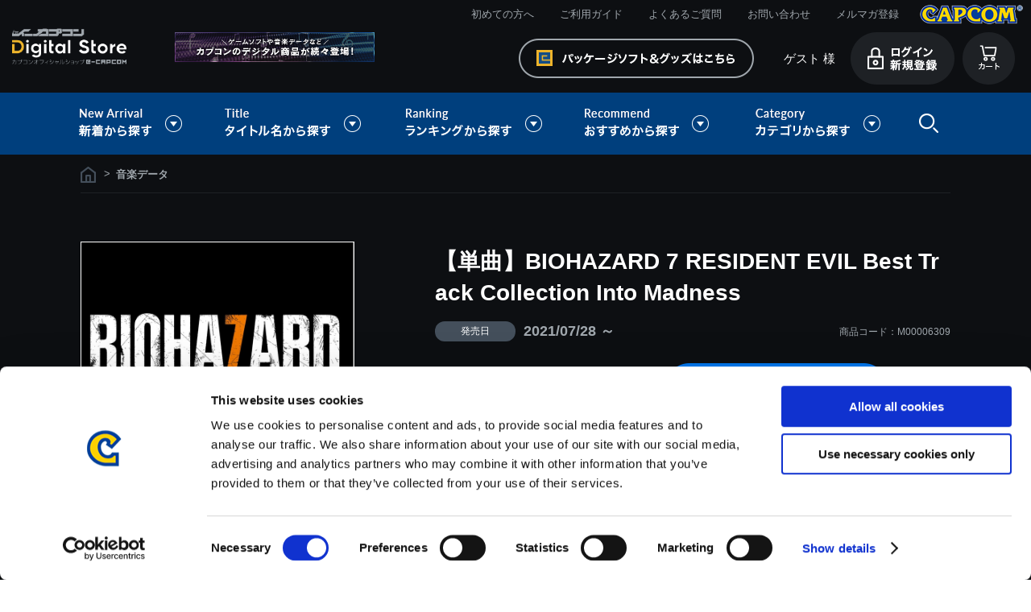

--- FILE ---
content_type: text/javascript; charset=utf-8
request_url: https://d.rcmd.jp/www.e-capcom.com/item/i/default/M00006309.js?1768948513699
body_size: 403
content:
_rcmdjp._itemRecommendCallback("M00006309","default",[{"category":"84","code":"M00006316","display_end":"","display_start":"","image":"https://www.e-capcom.com/img/goods/S/M00006304.jpg","name":"\u3010\u5358\u66f2\u3011BIOHAZARD 7 RESIDENT EVIL Best Track Collection Main Hall","price":"150","release_date":"","stock":"1","url":"/shop/g/gM00006316/"},{"category":"84","code":"M00006331","display_end":"","display_start":"","image":"https://www.e-capcom.com/img/goods/S/M00006304.jpg","name":"\u3010\u5358\u66f2\u3011BIOHAZARD 7 RESIDENT EVIL Best Track Collection The Sad Truth","price":"150","release_date":"","stock":"1","url":"/shop/g/gM00006331/"},{"category":"84","code":"M00006304","display_end":"","display_start":"","image":"https://www.e-capcom.com/img/goods/S/M00006304.jpg","name":"\u3010\u30a2\u30eb\u30d0\u30e0\u3011BIOHAZARD 7 RESIDENT EVIL Best Track Collection","price":"1200","release_date":"","stock":"1","url":"/shop/g/gM00006304/"},{"category":"84","code":"M00006336","display_end":"","display_start":"","image":"https://www.e-capcom.com/img/goods/S/M00006304.jpg","name":"\u3010\u5358\u66f2\u3011BIOHAZARD 7 RESIDENT EVIL Best Track Collection Daidara-bocchi","price":"150","release_date":"","stock":"1","url":"/shop/g/gM00006336/"},{"category":"84","code":"M00006333","display_end":"","display_start":"","image":"https://www.e-capcom.com/img/goods/S/M00006304.jpg","name":"\u3010\u5358\u66f2\u3011BIOHAZARD 7 RESIDENT EVIL Best Track Collection Molded \u2164","price":"150","release_date":"","stock":"1","url":"/shop/g/gM00006333/"},{"category":"84","code":"M00006319","display_end":"","display_start":"","image":"https://www.e-capcom.com/img/goods/S/M00006304.jpg","name":"\u3010\u5358\u66f2\u3011BIOHAZARD 7 RESIDENT EVIL Best Track Collection Into the Night","price":"150","release_date":"","stock":"1","url":"/shop/g/gM00006319/"},{"category":"84","code":"M00006328","display_end":"","display_start":"","image":"https://www.e-capcom.com/img/goods/S/M00006304.jpg","name":"\u3010\u5358\u66f2\u3011BIOHAZARD 7 RESIDENT EVIL Best Track Collection So Close Yet So Far","price":"150","release_date":"","stock":"1","url":"/shop/g/gM00006328/"},{"category":"84","code":"M00006321","display_end":"","display_start":"","image":"https://www.e-capcom.com/img/goods/S/M00006304.jpg","name":"\u3010\u5358\u66f2\u3011BIOHAZARD 7 RESIDENT EVIL Best Track Collection Atmosphere -The Nest-","price":"150","release_date":"","stock":"1","url":"/shop/g/gM00006321/"},{"category":"84","code":"M00006327","display_end":"","display_start":"","image":"https://www.e-capcom.com/img/goods/S/M00006304.jpg","name":"\u3010\u5358\u66f2\u3011BIOHAZARD 7 RESIDENT EVIL Best Track Collection \u201cSacrifice\u201d by The Sewer Gatorz","price":"150","release_date":"","stock":"1","url":"/shop/g/gM00006327/"},{"category":"84","code":"M00006324","display_end":"","display_start":"","image":"https://www.e-capcom.com/img/goods/S/M00006304.jpg","name":"\u3010\u5358\u66f2\u3011BIOHAZARD 7 RESIDENT EVIL Best Track Collection Keeper of the Greenhouse \u2161","price":"150","release_date":"","stock":"1","url":"/shop/g/gM00006324/"}]);